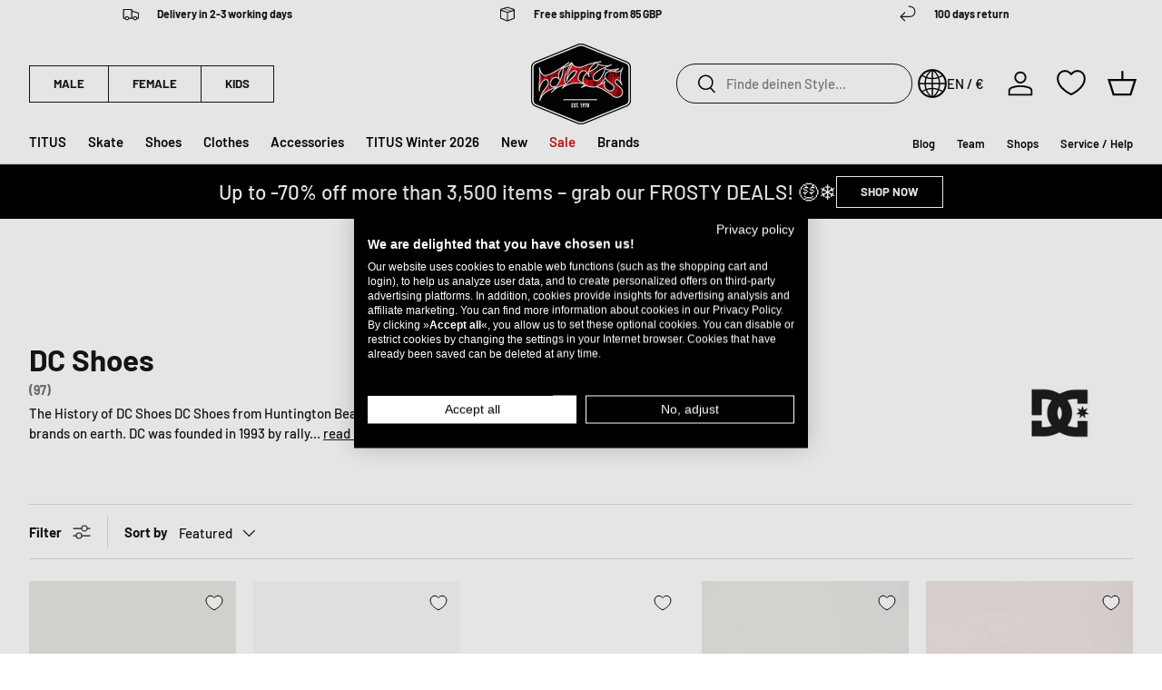

--- FILE ---
content_type: text/css
request_url: https://www.titus-shop.com/cdn/shop/t/5/assets/collection-excerpt.css?v=23182383145916809031768994964
body_size: -385
content:
.collection-excerpt-section .metafield-rich_text_field{display:inline-block}.collection-excerpt-section .readmorebutton,.collection-excerpt-section a{text-decoration:underline}.collection-banner{position:relative;pointer-events:none}.collection-banner *{pointer-events:auto}.collection-excerpt-section div.description{max-width:var(--reading-width, 48em);margin-top:.3em}.collection-excerpt-header{position:relative;padding-right:120px}.collection-excerpt-logo{position:absolute;right:0;top:0}.collection-excerpt-logo img{max-width:160px;height:auto;display:block}@media (max-width: 768px){.collection-excerpt-header{padding-right:90px}.collection-excerpt-logo{top:auto;bottom:0}.collection-excerpt-logo img{max-width:80px}}
/*# sourceMappingURL=/cdn/shop/t/5/assets/collection-excerpt.css.map?v=23182383145916809031768994964 */


--- FILE ---
content_type: text/css
request_url: https://www.titus-shop.com/cdn/shop/t/5/assets/collection-filters.css?v=173276445709327895891708127028
body_size: -197
content:
.collection-filters-section ul{display:flex;gap:.5em;flex-wrap:wrap}@media (min-width: 600px){.collection-filters-section.collection-filters--carousel-desktop ul,.collection-filters-section.collection-filters--carousel-both ul{overflow-x:auto;overflow-y:hidden;flex-wrap:nowrap;scrollbar-width:thin;scrollbar-color:black white}}@media (max-width: 599.98px){.collection-filters-section.collection-filters--carousel-mobile ul,.collection-filters-section.collection-filters--carousel-both ul{overflow-x:auto;overflow-y:hidden;flex-wrap:nowrap;background:linear-gradient(to right,#fff 30%,#0000) left center,linear-gradient(to left,#fff 30%,#0000) right center,radial-gradient(farthest-side at 0 50%,#00000080,#0000) left center,radial-gradient(farthest-side at 100% 50%,#00000080,#0000) right center;background-repeat:no-repeat;background-size:40px 100%,40px 100%,14px 100%,14px 100%;background-attachment:local,local,scroll,scroll}.collection-filters-section.collection-filters--carousel-mobile li a,.collection-filters-section.collection-filters--carousel-both li a{border-radius:2em;padding:.6em 1em}}.collection-filters-section li{flex:0 0 auto;position:relative}.collection-filters-section li a{border:1px solid black;border-radius:2em;display:inline-block;padding:.2em .8em}.collection-filters-section.collection-filters--logo-left li.has-logo a{padding-left:calc(28px + .8em)}.collection-filters-section.collection-filters--logo-right li.has-logo a{padding-right:calc(28px + .8em)}.collection-filters-section li a:hover{background-color:rgba(var(--text-color)/.1)}.collection-filters-section ul:after{content:"";display:block;clear:both}.collection-filters-section li.has-logo a:before{content:"";position:absolute;top:1px;border-radius:1em;height:calc(100% - 2px);aspect-ratio:1/1;background-color:rgba(var(--bg-color));background-image:var(--logo-src);background-repeat:no-repeat;background-size:contain;background-position:center}.collection-filters-section.collection-filters--source-meta li.has-logo a:before{background-size:80%}.collection-filters-section.collection-filters--logo-left li.has-logo a:before{left:1px}.collection-filters-section.collection-filters--logo-right li.has-logo a:before{right:1px}.collection-filters-section.collection-filters--logo-grayscale li.has-logo a:before{filter:grayscale(100%)}
/*# sourceMappingURL=/cdn/shop/t/5/assets/collection-filters.css.map?v=173276445709327895891708127028 */


--- FILE ---
content_type: text/css;charset=utf-8
request_url: https://use.typekit.net/phc6plp.css
body_size: 597
content:
/*
 * The Typekit service used to deliver this font or fonts for use on websites
 * is provided by Adobe and is subject to these Terms of Use
 * http://www.adobe.com/products/eulas/tou_typekit. For font license
 * information, see the list below.
 *
 * alfabet:
 *   - http://typekit.com/eulas/00000000000000007750e6fc
 *   - http://typekit.com/eulas/00000000000000007750e6fd
 *   - http://typekit.com/eulas/00000000000000007750e702
 *   - http://typekit.com/eulas/00000000000000007750e703
 * meursault-variable:
 *   - http://typekit.com/eulas/00000000000000007750ff3e
 *
 * © 2009-2026 Adobe Systems Incorporated. All Rights Reserved.
 */
/*{"last_published":"2023-11-02 07:58:58 UTC"}*/

@import url("https://p.typekit.net/p.css?s=1&k=phc6plp&ht=tk&f=54197.54198.54203.54204.54240&a=93707521&app=typekit&e=css");

@font-face {
font-family:"alfabet";
src:url("https://use.typekit.net/af/65e0a5/00000000000000007750e6fc/30/l?primer=7cdcb44be4a7db8877ffa5c0007b8dd865b3bbc383831fe2ea177f62257a9191&fvd=i4&v=3") format("woff2"),url("https://use.typekit.net/af/65e0a5/00000000000000007750e6fc/30/d?primer=7cdcb44be4a7db8877ffa5c0007b8dd865b3bbc383831fe2ea177f62257a9191&fvd=i4&v=3") format("woff"),url("https://use.typekit.net/af/65e0a5/00000000000000007750e6fc/30/a?primer=7cdcb44be4a7db8877ffa5c0007b8dd865b3bbc383831fe2ea177f62257a9191&fvd=i4&v=3") format("opentype");
font-display:auto;font-style:italic;font-weight:400;font-stretch:normal;
}

@font-face {
font-family:"alfabet";
src:url("https://use.typekit.net/af/1e8dab/00000000000000007750e6fd/30/l?primer=7cdcb44be4a7db8877ffa5c0007b8dd865b3bbc383831fe2ea177f62257a9191&fvd=n4&v=3") format("woff2"),url("https://use.typekit.net/af/1e8dab/00000000000000007750e6fd/30/d?primer=7cdcb44be4a7db8877ffa5c0007b8dd865b3bbc383831fe2ea177f62257a9191&fvd=n4&v=3") format("woff"),url("https://use.typekit.net/af/1e8dab/00000000000000007750e6fd/30/a?primer=7cdcb44be4a7db8877ffa5c0007b8dd865b3bbc383831fe2ea177f62257a9191&fvd=n4&v=3") format("opentype");
font-display:auto;font-style:normal;font-weight:400;font-stretch:normal;
}

@font-face {
font-family:"alfabet";
src:url("https://use.typekit.net/af/33afdb/00000000000000007750e702/30/l?primer=7cdcb44be4a7db8877ffa5c0007b8dd865b3bbc383831fe2ea177f62257a9191&fvd=n7&v=3") format("woff2"),url("https://use.typekit.net/af/33afdb/00000000000000007750e702/30/d?primer=7cdcb44be4a7db8877ffa5c0007b8dd865b3bbc383831fe2ea177f62257a9191&fvd=n7&v=3") format("woff"),url("https://use.typekit.net/af/33afdb/00000000000000007750e702/30/a?primer=7cdcb44be4a7db8877ffa5c0007b8dd865b3bbc383831fe2ea177f62257a9191&fvd=n7&v=3") format("opentype");
font-display:auto;font-style:normal;font-weight:700;font-stretch:normal;
}

@font-face {
font-family:"alfabet";
src:url("https://use.typekit.net/af/44a49b/00000000000000007750e703/30/l?primer=7cdcb44be4a7db8877ffa5c0007b8dd865b3bbc383831fe2ea177f62257a9191&fvd=i7&v=3") format("woff2"),url("https://use.typekit.net/af/44a49b/00000000000000007750e703/30/d?primer=7cdcb44be4a7db8877ffa5c0007b8dd865b3bbc383831fe2ea177f62257a9191&fvd=i7&v=3") format("woff"),url("https://use.typekit.net/af/44a49b/00000000000000007750e703/30/a?primer=7cdcb44be4a7db8877ffa5c0007b8dd865b3bbc383831fe2ea177f62257a9191&fvd=i7&v=3") format("opentype");
font-display:auto;font-style:italic;font-weight:700;font-stretch:normal;
}

@font-face {
font-family:"meursault-variable";
src:url("https://use.typekit.net/af/9db48b/00000000000000007750ff3e/30/l?primer=7cdcb44be4a7db8877ffa5c0007b8dd865b3bbc383831fe2ea177f62257a9191&fvd=n1&v=3") format("woff2"),url("https://use.typekit.net/af/9db48b/00000000000000007750ff3e/30/d?primer=7cdcb44be4a7db8877ffa5c0007b8dd865b3bbc383831fe2ea177f62257a9191&fvd=n1&v=3") format("woff"),url("https://use.typekit.net/af/9db48b/00000000000000007750ff3e/30/a?primer=7cdcb44be4a7db8877ffa5c0007b8dd865b3bbc383831fe2ea177f62257a9191&fvd=n1&v=3") format("opentype");
font-display:auto;font-style:normal;font-weight:100;font-stretch:normal;
}

.tk-alfabet { font-family: "alfabet",sans-serif; }
.tk-meursault-variable { font-family: "meursault-variable",serif; }


--- FILE ---
content_type: text/javascript
request_url: https://www.titus-shop.com/cdn/shop/t/5/assets/searchanise-goes-loadanise.js?v=95670531451635130861708518172
body_size: 393
content:
(function(){document.addEventListener("Searchanise.Loaded",function(){const origjQueryFunc=window.Searchanise.$.getJSON;window.Searchanise.$.getJSON=function(){const args=Array.prototype.slice.call(arguments),url=args[0],success=args[1];if(url.includes("https://searchserverapi.com/getwidgets"))window.Searchanise.$.ajax({dataType:"json",url:args[0],success:data=>{const regexp=/(\/[a-z]{2})?\/(collections|products|pages)\/.*$/;["categories","items","pages"].forEach(property=>{if(!data[property])return!0;data[property].forEach(item=>{item.link=item.link.match(regexp)?item.link.match(regexp)[0]:item.link})}),success(data)}});else return origjQueryFunc.apply(this,args)}},{once:!0})})(),function(){var loadanise=document.location.pathname.includes("/pages/search-results-page");if(!loadanise){window.TitusObserver.subscribeAppend({test:aChild=>!loadanise&&(aChild.tagName==="SCRIPT"&&aChild.src.includes("searchanise")||aChild.tagName==="LINK"&&aChild.rel==="stylesheet"&&aChild.href.includes("searchanise")),transform:(aChild,origAppend)=>{}});var searchLinks=document.querySelectorAll('a[href="/search"]'),searchInputs=document.querySelectorAll('input[type="search"]'),elements=Array.prototype.slice.call(searchInputs).concat(Array.prototype.slice.call(searchLinks));if(setEventListeners=function(type,listener2){elements.forEach(function(element){element.addEventListener(type,listener2)})},removeEventListeners=function(type,listener2){elements.forEach(function(element){element.removeEventListener(type,listener2)})},elements.length>0){var listener=async function(e){loadanise||(loadanise=!0,await window.TitusObjectObserver.observe("Searchanise",window,50).catch(e2=>{throw new Error("Searchanise could not load",e2)}),window.Searchanise&&(theme.settings.useNativeSearchInWidget&&(window.Searchanise.options.ResultsFormPath="/search"),document.addEventListener("Searchanise.Loaded",function(event){window.TitusObjectObserver.observeCustom(()=>Searchanise.$(Searchanise.SearchInput).attr("autocomplete")!==void 0,50).then(function(){$searchInput=Searchanise.$(Searchanise.SearchInput).filter(Searchanise.$(document.activeElement)),$searchInput.length>0&&($searchInput.trigger("touchstart"),$searchInput.trigger("keydown"),$searchInput.trigger("click"));const autocomplete=Searchanise.$(Searchanise.SearchInput).data("autocompleter").select;autocomplete.isMobileMode()&&Searchanise.$(Searchanise.SearchInput).on("keydown",function(e2){autocomplete.visible()||(autocomplete.init(),autocomplete.show())})}).catch(()=>{})},{once:!0}),await window.loadJQuery().catch(e2=>{throw new Error("Searchanise could not load",e2)}),window.Searchanise.$=window.jQuery.noConflict(!0),window.Searchanise.loader.jqLoaded(),window.Searchanise.loader.init(async function(){await window.TitusObjectObserver.observe("Searchanise.Init",window,50).catch(e2=>{throw new Error("Searchanise could not load",e2)}),window.Searchanise.Init(),window.Searchanise.SetPaths(window.Searchanise.paths),window.Searchanise.SetOptions(window.Searchanise.templates),window.Searchanise.SetOptions(window.Searchanise.userOptions),window.Searchanise.SetParams(window.Searchanise.AutoCmpParams),window.Searchanise.SetResultsParams(window.Searchanise.ResultsParams),window.Searchanise.Loaded=!0,window.Searchanise.triggerDocumentEvent("Searchanise.Loaded"),window.Searchanise.HandleStart()})),removeEventListeners("focus",listener),removeEventListeners("keydown",listener),removeEventListeners("click",listener))};setEventListeners("focus",listener),setEventListeners("keydown",listener),setEventListeners("click",listener)}}}();
//# sourceMappingURL=/cdn/shop/t/5/assets/searchanise-goes-loadanise.js.map?v=95670531451635130861708518172
